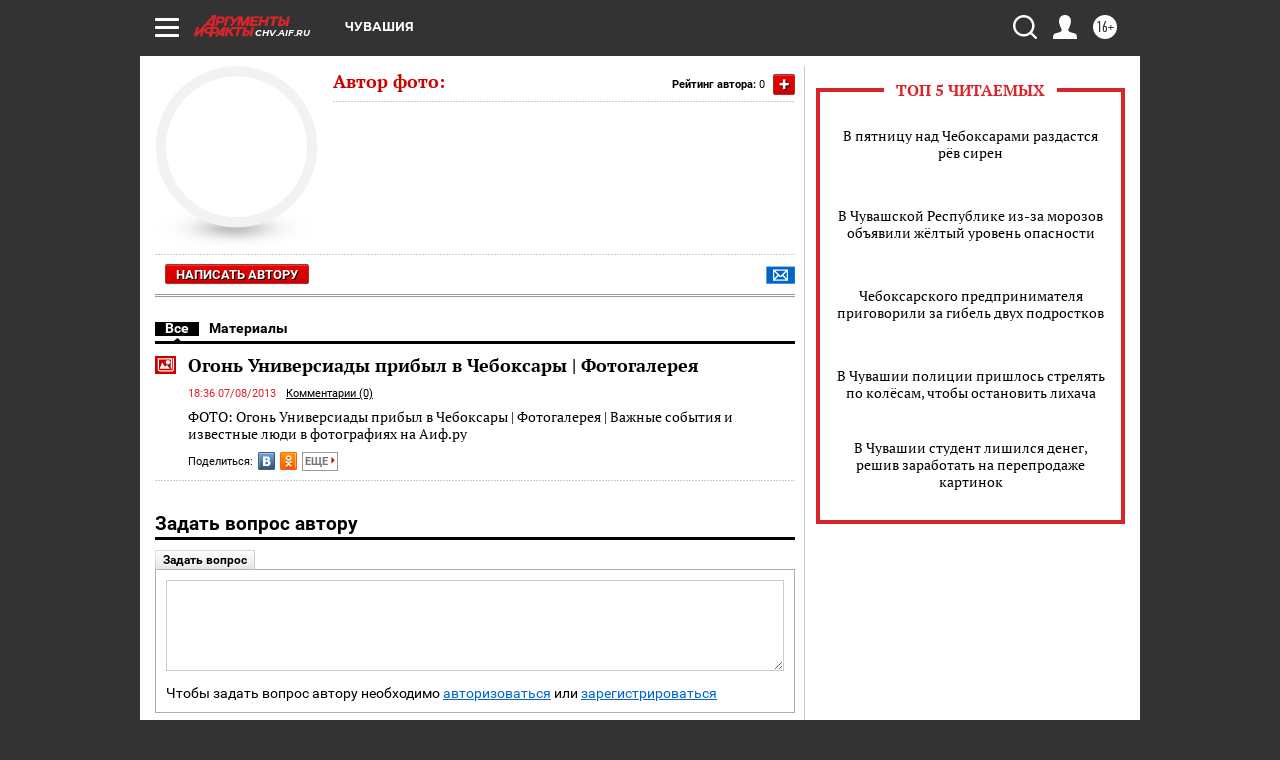

--- FILE ---
content_type: text/html
request_url: https://tns-counter.ru/nc01a**R%3Eundefined*aif_ru/ru/UTF-8/tmsec=aif_ru/870445244***
body_size: -72
content:
0A336B0C69731166X1769148774:0A336B0C69731166X1769148774